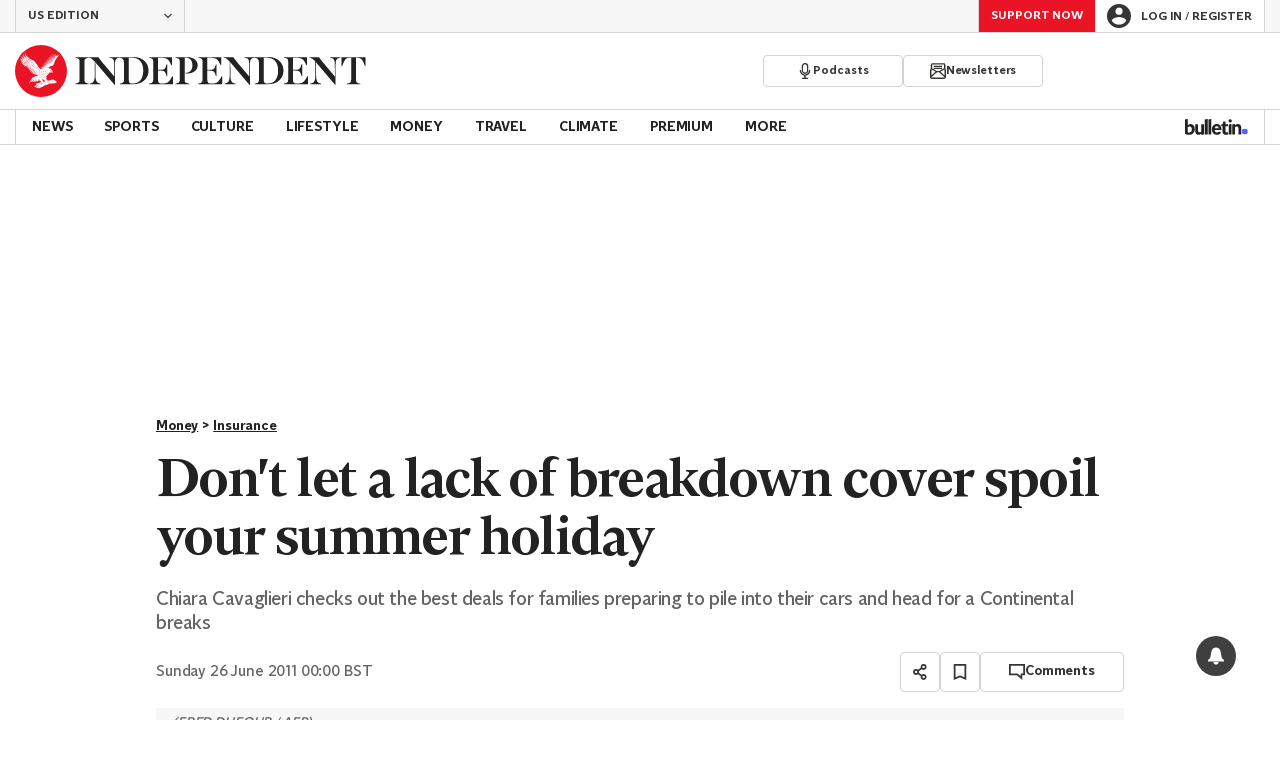

--- FILE ---
content_type: image/svg+xml
request_url: https://static.independent.co.uk/static-assets/images/mobile-stores/Trading_212.svg
body_size: 10312
content:
<svg width="237" height="62" viewBox="0 0 237 62" fill="none" xmlns="http://www.w3.org/2000/svg">
<g clip-path="url(#clip0_2850_194)">
<path fill-rule="evenodd" clip-rule="evenodd" d="M226.625 18.93C233.454 16.9667 235.315 14.7938 235.315 8.79295C235.315 4.34567 233.349 -4.57764e-05 224.97 -4.57764e-05C217.107 -4.57764e-05 214.935 3.51638 214.625 8.79295C214.625 9.41481 215.039 9.82753 215.661 9.82753H219.488C220.211 9.82753 220.522 9.51853 220.626 8.79295C220.937 5.89624 222.693 5.17195 224.97 5.17195C227.451 5.17195 229.418 6.00081 229.418 8.79295C229.418 12.6218 227.971 12.9308 221.866 14.7938C215.452 16.6547 213.591 19.5505 213.591 24.3107V28.4481C213.591 29.0691 213.902 29.4818 214.625 29.4818H233.245C233.866 29.4818 234.279 29.1715 234.279 28.4481V25.3448C234.279 24.621 233.866 24.3107 233.245 24.3107H219.488C219.488 21.5172 220.937 20.6884 226.625 18.93" fill="black"/>
<path fill-rule="evenodd" clip-rule="evenodd" d="M206.332 24.3105V1.24097C206.332 0.51754 205.815 0.205969 205.091 0.414254L195.988 3.82825C195.47 4.03397 195.16 4.44797 195.16 4.96568V8.58497C195.16 9.3114 195.677 9.61954 196.401 9.41511L200.539 7.83583V24.3105H195.16C194.436 24.3105 194.125 24.725 194.125 25.3447V28.448C194.125 29.0694 194.436 29.4817 195.16 29.4817H209.643C210.263 29.4817 210.677 29.1718 210.677 28.448V25.3447C210.677 24.6213 210.263 24.3105 209.643 24.3105H206.332Z" fill="black"/>
<path fill-rule="evenodd" clip-rule="evenodd" d="M183.452 18.93C190.28 16.9667 192.143 14.7938 192.143 8.79295C192.143 4.34567 190.176 -4.57764e-05 181.797 -4.57764e-05C173.936 -4.57764e-05 171.762 3.51638 171.452 8.79295C171.452 9.41481 171.866 9.82753 172.488 9.82753H176.315C177.038 9.82753 177.35 9.51853 177.452 8.79295C177.764 5.89624 179.522 5.17195 181.797 5.17195C184.281 5.17195 186.246 6.00081 186.246 8.79295C186.246 12.6218 184.798 12.9308 178.694 14.7938C172.281 16.6547 170.418 19.5505 170.418 24.3107V28.4481C170.418 29.0691 170.729 29.4818 171.452 29.4818H190.073C190.694 29.4818 191.107 29.1715 191.107 28.4481V25.3448C191.107 24.621 190.694 24.3107 190.073 24.3107H176.315C176.315 21.5172 177.764 20.6884 183.452 18.93" fill="black"/>
<path fill-rule="evenodd" clip-rule="evenodd" d="M124.64 1.55169V13.1385L125.007 18.9345L114.916 1.24012C114.606 0.724544 114.296 0.516258 113.674 0.516258H109.744C109.02 0.516258 108.709 0.930687 108.709 1.55169V28.448C108.709 29.0694 109.02 29.4817 109.744 29.4817H113.468C114.089 29.4817 114.501 29.0694 114.501 28.448V16.8611L114.135 11.0643L124.225 28.7587C124.537 29.2751 124.847 29.4817 125.467 29.4817H129.398C130.019 29.4817 130.433 29.1718 130.433 28.448V1.55169C130.433 0.828258 130.019 0.516258 129.398 0.516258H125.675C124.95 0.516258 124.64 0.828258 124.64 1.55169" fill="black"/>
<path fill-rule="evenodd" clip-rule="evenodd" d="M103.123 28.4481V1.55182C103.123 0.827959 102.709 0.516388 102.088 0.516388H98.364C97.6402 0.516388 97.3295 0.930388 97.3295 1.55182V28.4481C97.3295 29.0691 97.6402 29.4818 98.364 29.4818H102.088C102.709 29.4818 103.123 29.0691 103.123 28.4481" fill="black"/>
<path fill-rule="evenodd" clip-rule="evenodd" d="M57.4001 7.27697L61.4338 16.2401C61.6413 16.8611 62.0531 17.0694 62.5717 17.0694H66.3997C67.2268 17.0694 67.5358 16.5521 67.2268 15.8278L60.7091 1.34383C60.5026 0.724543 60.0881 0.516685 59.5717 0.516685H55.2277C54.7096 0.516685 54.2964 0.724543 54.0886 1.34383L47.5717 15.8278C47.2614 16.5521 47.5717 17.0694 48.3988 17.0694H52.2264C52.7441 17.0694 53.1577 16.8611 53.3647 16.2401L57.4001 7.27697Z" fill="#00A7E1"/>
<path fill-rule="evenodd" clip-rule="evenodd" d="M34.2259 13.3447H30.1922V5.6883H34.2259C37.7436 5.6883 39.193 6.72458 39.193 9.51758C39.193 12.3089 37.7436 13.3447 34.2259 13.3447V13.3447ZM40.1565 17.6446C44.3063 16.112 45.0885 12.7846 45.0885 9.51758C45.0885 5.06901 43.6412 0.516296 34.2259 0.516296H25.435C24.7095 0.516296 24.3987 0.930725 24.3987 1.55172V28.448C24.3987 29.069 24.7095 29.4817 25.435 29.4817H29.1576C29.7786 29.4817 30.1922 29.069 30.1922 28.448V18.5159L34.519 18.5154L38.7782 28.6554C38.9852 29.2752 39.3987 29.4817 39.9169 29.4817H43.7432C44.5725 29.4817 44.881 28.9644 44.5725 28.2406L40.1565 17.6446Z" fill="black"/>
<path fill-rule="evenodd" clip-rule="evenodd" d="M20.0546 0.516472H1.43441C0.709271 0.516472 0.399414 0.828043 0.399414 1.5519V4.65433C0.399414 5.27447 0.813414 5.68847 1.43441 5.68847H7.84799V28.4482C7.84799 29.0692 8.15827 29.4819 8.88213 29.4819H12.6068C13.2274 29.4819 13.641 29.0692 13.641 28.4482V5.68847H20.0546C20.6747 5.68847 21.0883 5.27447 21.0883 4.65433V1.5519C21.0883 0.828043 20.6747 0.516472 20.0546 0.516472" fill="black"/>
<path fill-rule="evenodd" clip-rule="evenodd" d="M156.192 13.9646H147.399C146.677 13.9646 146.365 14.2753 146.365 15V18.1046C146.365 18.7234 146.677 19.1383 147.399 19.1383H151.331V20.1716C151.331 23.9983 149.88 24.828 146.365 24.828C142.848 24.828 141.399 23.9983 141.399 20.1716V9.82757C141.399 5.99957 142.848 5.172 146.365 5.172C149.571 5.172 151.019 5.89629 151.331 8.79214C151.331 9.51771 151.64 9.82757 152.364 9.82757H156.192C156.813 9.82757 157.226 9.414 157.226 8.79214C157.019 3.51643 155.158 0 146.365 0C136.951 0 135.503 4.03286 135.503 9.51771V20.481C135.503 25.9659 136.951 30 146.365 30C155.778 30 157.226 25.9659 157.226 20.481V15C157.226 14.2753 156.813 13.9646 156.192 13.9646" fill="black"/>
<path fill-rule="evenodd" clip-rule="evenodd" d="M86.2617 19.654C86.2617 23.4825 84.8131 24.3105 81.2954 24.3105H77.2608V5.6886H81.2954C84.8131 5.6886 86.2617 6.51746 86.2617 10.3446V19.654ZM81.2954 0.516602H72.5024C71.7785 0.516602 71.4683 0.930602 71.4683 1.5516V28.4483C71.4683 29.0693 71.7785 29.482 72.5024 29.482H81.2954C90.709 29.482 92.1567 25.4479 92.1567 19.966V10.0339C92.1567 4.55074 90.709 0.516602 81.2954 0.516602V0.516602Z" fill="black"/>
<path d="M225.806 61.3815C225.689 61.3815 225.587 61.3375 225.499 61.2496C225.411 61.1616 225.367 61.059 225.367 60.9418C225.367 60.8832 225.374 60.8245 225.389 60.7659C225.403 60.7073 225.433 60.634 225.477 60.5461L227.169 56.523L222.971 46.6081C222.897 46.4323 222.861 46.3077 222.861 46.2344C222.861 46.1025 222.905 45.9926 222.992 45.9047C223.08 45.8167 223.19 45.7728 223.322 45.7728H224.399C224.546 45.7728 224.663 45.8094 224.751 45.8827C224.839 45.956 224.898 46.0439 224.927 46.1465L228.269 54.1487L231.698 46.1465C231.742 46.0439 231.801 45.956 231.874 45.8827C231.962 45.8094 232.087 45.7728 232.248 45.7728H233.281C233.413 45.7728 233.523 45.8167 233.611 45.9047C233.699 45.9926 233.743 46.0952 233.743 46.2124C233.743 46.2857 233.706 46.4176 233.633 46.6081L227.389 61.0077C227.345 61.1103 227.279 61.1983 227.191 61.2715C227.118 61.3448 227.001 61.3815 226.84 61.3815H225.806Z" fill="black"/>
<path d="M215.395 57.2482C214.662 57.2482 213.995 57.1016 213.395 56.8085C212.794 56.5154 212.31 56.1197 211.944 55.6214C211.577 55.1231 211.394 54.5588 211.394 53.9286C211.394 52.9173 211.804 52.1112 212.625 51.5103C213.446 50.9094 214.516 50.5137 215.835 50.3232L219.11 49.8615V49.224C219.11 48.5205 218.905 47.9709 218.495 47.5752C218.099 47.1795 217.447 46.9816 216.538 46.9816C215.879 46.9816 215.344 47.1135 214.933 47.3773C214.538 47.6411 214.259 47.9782 214.098 48.3886C214.01 48.6084 213.856 48.7184 213.636 48.7184H212.647C212.486 48.7184 212.361 48.6744 212.273 48.5865C212.2 48.4839 212.163 48.3666 212.163 48.2347C212.163 48.0149 212.244 47.7437 212.405 47.4213C212.581 47.0989 212.845 46.7838 213.197 46.476C213.548 46.1682 213.995 45.9117 214.538 45.7065C215.095 45.4867 215.769 45.3768 216.56 45.3768C217.44 45.3768 218.18 45.494 218.781 45.7285C219.382 45.9484 219.851 46.2488 220.188 46.6299C220.539 47.0109 220.789 47.4433 220.935 47.9269C221.096 48.4106 221.177 48.9016 221.177 49.3999V56.5227C221.177 56.6693 221.126 56.7938 221.023 56.8964C220.935 56.9844 220.818 57.0283 220.671 57.0283H219.66C219.499 57.0283 219.374 56.9844 219.286 56.8964C219.198 56.7938 219.154 56.6693 219.154 56.5227V55.5774C218.964 55.8412 218.707 56.105 218.385 56.3688C218.063 56.618 217.66 56.8305 217.176 57.0064C216.692 57.1676 216.099 57.2482 215.395 57.2482ZM215.857 55.5994C216.458 55.5994 217.007 55.4748 217.506 55.2256C218.004 54.9618 218.392 54.5588 218.671 54.0165C218.964 53.4742 219.11 52.7927 219.11 51.972V51.3564L216.56 51.7302C215.52 51.8767 214.736 52.1259 214.208 52.4776C213.68 52.8147 213.417 53.2471 213.417 53.7747C213.417 54.1851 213.534 54.5295 213.768 54.808C214.017 55.0718 214.325 55.2696 214.692 55.4015C215.073 55.5334 215.461 55.5994 215.857 55.5994Z" fill="black"/>
<path d="M203.31 57.2482C202.504 57.2482 201.808 57.109 201.221 56.8305C200.635 56.5374 200.152 56.149 199.77 55.6653C199.404 55.167 199.126 54.6028 198.935 53.9726C198.759 53.3423 198.657 52.6755 198.627 51.972C198.613 51.7375 198.605 51.5177 198.605 51.3125C198.605 51.1073 198.613 50.8875 198.627 50.653C198.657 49.9641 198.759 49.3046 198.935 48.6744C199.126 48.0442 199.404 47.4799 199.77 46.9816C200.152 46.4833 200.635 46.0949 201.221 45.8165C201.808 45.5233 202.504 45.3768 203.31 45.3768C204.175 45.3768 204.893 45.5307 205.464 45.8384C206.036 46.1462 206.505 46.5273 206.871 46.9816V41.9253C206.871 41.7787 206.915 41.6615 207.003 41.5735C207.106 41.4709 207.23 41.4196 207.377 41.4196H208.432C208.579 41.4196 208.696 41.4709 208.784 41.5735C208.887 41.6615 208.938 41.7787 208.938 41.9253V56.5227C208.938 56.6693 208.887 56.7938 208.784 56.8964C208.696 56.9844 208.579 57.0283 208.432 57.0283H207.443C207.282 57.0283 207.157 56.9844 207.069 56.8964C206.981 56.7938 206.937 56.6693 206.937 56.5227V55.5994C206.571 56.0684 206.095 56.4641 205.508 56.7865C204.922 57.0943 204.189 57.2482 203.31 57.2482ZM203.772 55.4675C204.504 55.4675 205.091 55.2989 205.53 54.9618C205.97 54.6247 206.3 54.1997 206.52 53.6868C206.739 53.1591 206.857 52.6242 206.871 52.0819C206.886 51.8474 206.893 51.569 206.893 51.2465C206.893 50.9094 206.886 50.6236 206.871 50.3891C206.857 49.8762 206.732 49.3705 206.498 48.8722C206.278 48.3739 205.941 47.9636 205.486 47.6411C205.047 47.3187 204.475 47.1575 203.772 47.1575C203.024 47.1575 202.431 47.326 201.991 47.6631C201.551 47.9856 201.236 48.4179 201.046 48.9602C200.855 49.4878 200.745 50.0594 200.716 50.6749C200.701 51.1 200.701 51.525 200.716 51.95C200.745 52.5656 200.855 53.1445 201.046 53.6868C201.236 54.2144 201.551 54.6467 201.991 54.9838C202.431 55.3063 203.024 55.4675 203.772 55.4675Z" fill="black"/>
<path d="M184.216 61.2053C184.099 61.2053 183.996 61.1613 183.908 61.0734C183.82 60.9855 183.776 60.8829 183.776 60.7656C183.776 60.707 183.784 60.6484 183.798 60.5898C183.813 60.5311 183.842 60.4579 183.886 60.3699L185.579 56.3468L181.38 46.432C181.307 46.2561 181.27 46.1316 181.27 46.0583C181.27 45.9264 181.314 45.8164 181.402 45.7285C181.49 45.6406 181.6 45.5966 181.732 45.5966H182.809C182.956 45.5966 183.073 45.6332 183.161 45.7065C183.249 45.7798 183.307 45.8677 183.337 45.9703L186.678 53.9725L190.108 45.9703C190.152 45.8677 190.21 45.7798 190.284 45.7065C190.372 45.6332 190.496 45.5966 190.657 45.5966H191.691C191.823 45.5966 191.932 45.6406 192.02 45.7285C192.108 45.8164 192.152 45.919 192.152 46.0363C192.152 46.1096 192.116 46.2415 192.042 46.432L185.799 60.8316C185.755 60.9342 185.689 61.0221 185.601 61.0954C185.528 61.1687 185.411 61.2053 185.249 61.2053H184.216Z" fill="black"/>
<path d="M174.37 57.0283C174.223 57.0283 174.099 56.9844 173.996 56.8964C173.908 56.7938 173.864 56.6693 173.864 56.5227V46.1242C173.864 45.9777 173.908 45.8531 173.996 45.7505C174.099 45.6479 174.223 45.5966 174.37 45.5966H175.381C175.528 45.5966 175.652 45.6479 175.755 45.7505C175.857 45.8531 175.909 45.9777 175.909 46.1242V47.0915C176.202 46.5932 176.605 46.2195 177.118 45.9703C177.631 45.7212 178.246 45.5966 178.964 45.5966H179.844C179.99 45.5966 180.108 45.6479 180.196 45.7505C180.284 45.8384 180.327 45.9557 180.327 46.1022V47.0036C180.327 47.1501 180.284 47.2674 180.196 47.3553C180.108 47.4433 179.99 47.4872 179.844 47.4872H178.525C177.733 47.4872 177.11 47.7217 176.656 48.1907C176.202 48.6451 175.975 49.2679 175.975 50.0594V56.5227C175.975 56.6693 175.923 56.7938 175.821 56.8964C175.718 56.9844 175.594 57.0283 175.447 57.0283H174.37Z" fill="black"/>
<path d="M166.113 57.2482C164.604 57.2482 163.402 56.7865 162.508 55.8632C161.614 54.9252 161.123 53.6501 161.035 52.038C161.02 51.8474 161.013 51.6056 161.013 51.3125C161.013 51.0047 161.02 50.7555 161.035 50.565C161.093 49.5244 161.335 48.6158 161.76 47.839C162.185 47.0476 162.764 46.4393 163.497 46.0143C164.245 45.5893 165.117 45.3768 166.113 45.3768C167.227 45.3768 168.158 45.6113 168.905 46.0803C169.667 46.5493 170.246 47.2161 170.642 48.0808C171.038 48.9455 171.235 49.9568 171.235 51.1146V51.4884C171.235 51.6496 171.184 51.7741 171.082 51.8621C170.994 51.95 170.876 51.994 170.73 51.994H163.123C163.123 52.0086 163.123 52.038 163.123 52.0819C163.123 52.1259 163.123 52.1625 163.123 52.1918C163.153 52.7927 163.285 53.357 163.519 53.8846C163.754 54.3976 164.091 54.8153 164.53 55.1377C164.97 55.4601 165.498 55.6214 166.113 55.6214C166.641 55.6214 167.08 55.5408 167.432 55.3795C167.784 55.2183 168.07 55.0424 168.29 54.8519C168.509 54.6467 168.656 54.4928 168.729 54.3903C168.861 54.1997 168.964 54.0898 169.037 54.0605C169.11 54.0165 169.228 53.9945 169.389 53.9945H170.444C170.591 53.9945 170.708 54.0385 170.796 54.1264C170.898 54.1997 170.942 54.3096 170.928 54.4562C170.913 54.676 170.796 54.9472 170.576 55.2696C170.356 55.5774 170.041 55.8852 169.631 56.1929C169.22 56.5007 168.722 56.7572 168.136 56.9624C167.549 57.1529 166.875 57.2482 166.113 57.2482ZM163.123 50.4771H169.147V50.4111C169.147 49.7516 169.022 49.1654 168.773 48.6524C168.539 48.1394 168.194 47.7364 167.74 47.4433C167.286 47.1355 166.743 46.9816 166.113 46.9816C165.483 46.9816 164.941 47.1355 164.486 47.4433C164.047 47.7364 163.71 48.1394 163.475 48.6524C163.241 49.1654 163.123 49.7516 163.123 50.4111V50.4771Z" fill="black"/>
<path d="M153.777 57.0283C153.557 57.0283 153.381 56.977 153.249 56.8744C153.132 56.7719 153.037 56.6399 152.963 56.4787L148.896 46.2781C148.867 46.2048 148.852 46.1316 148.852 46.0583C148.852 45.9264 148.896 45.8164 148.984 45.7285C149.072 45.6406 149.182 45.5966 149.314 45.5966H150.369C150.53 45.5966 150.655 45.6406 150.743 45.7285C150.831 45.8164 150.882 45.8971 150.897 45.9703L154.26 54.6321L157.602 45.9703C157.631 45.8971 157.683 45.8164 157.756 45.7285C157.844 45.6406 157.968 45.5966 158.13 45.5966H159.207C159.324 45.5966 159.427 45.6406 159.515 45.7285C159.617 45.8164 159.668 45.9264 159.668 46.0583C159.668 46.1316 159.654 46.2048 159.624 46.2781L155.535 56.4787C155.477 56.6399 155.382 56.7719 155.25 56.8744C155.132 56.977 154.956 57.0283 154.722 57.0283H153.777Z" fill="black"/>
<path d="M142.433 57.2482C140.924 57.2482 139.722 56.7865 138.828 55.8632C137.934 54.9252 137.443 53.6501 137.355 52.038C137.34 51.8474 137.333 51.6056 137.333 51.3125C137.333 51.0047 137.34 50.7555 137.355 50.565C137.413 49.5244 137.655 48.6158 138.08 47.839C138.505 47.0476 139.084 46.4393 139.817 46.0143C140.564 45.5893 141.436 45.3768 142.433 45.3768C143.547 45.3768 144.478 45.6113 145.225 46.0803C145.987 46.5493 146.566 47.2161 146.962 48.0808C147.358 48.9455 147.555 49.9568 147.555 51.1146V51.4884C147.555 51.6496 147.504 51.7741 147.401 51.8621C147.314 51.95 147.196 51.994 147.05 51.994H139.443C139.443 52.0086 139.443 52.038 139.443 52.0819C139.443 52.1259 139.443 52.1625 139.443 52.1918C139.473 52.7927 139.604 53.357 139.839 53.8846C140.073 54.3976 140.411 54.8153 140.85 55.1377C141.29 55.4601 141.818 55.6214 142.433 55.6214C142.961 55.6214 143.4 55.5408 143.752 55.3795C144.104 55.2183 144.39 55.0424 144.61 54.8519C144.829 54.6467 144.976 54.4928 145.049 54.3903C145.181 54.1997 145.284 54.0898 145.357 54.0605C145.43 54.0165 145.547 53.9945 145.709 53.9945H146.764C146.911 53.9945 147.028 54.0385 147.116 54.1264C147.218 54.1997 147.262 54.3096 147.248 54.4562C147.233 54.676 147.116 54.9472 146.896 55.2696C146.676 55.5774 146.361 55.8852 145.951 56.1929C145.54 56.5007 145.042 56.7572 144.456 56.9624C143.869 57.1529 143.195 57.2482 142.433 57.2482ZM139.443 50.4771H145.467V50.4111C145.467 49.7516 145.342 49.1654 145.093 48.6524C144.859 48.1394 144.514 47.7364 144.06 47.4433C143.606 47.1355 143.063 46.9816 142.433 46.9816C141.803 46.9816 141.261 47.1355 140.806 47.4433C140.367 47.7364 140.029 48.1394 139.795 48.6524C139.56 49.1654 139.443 49.7516 139.443 50.4111V50.4771Z" fill="black"/>
<path d="M119.625 57.0283C119.478 57.0283 119.354 56.9844 119.251 56.8964C119.163 56.7938 119.119 56.6693 119.119 56.5227V41.9253C119.119 41.7787 119.163 41.6615 119.251 41.5735C119.354 41.4709 119.478 41.4196 119.625 41.4196H120.724C120.885 41.4196 121.01 41.4709 121.098 41.5735C121.186 41.6615 121.23 41.7787 121.23 41.9253V47.0476C121.625 46.5493 122.109 46.1462 122.681 45.8384C123.252 45.5307 123.978 45.3768 124.857 45.3768C125.81 45.3768 126.616 45.5893 127.275 46.0143C127.949 46.4247 128.455 47.0036 128.792 47.7511C129.144 48.4839 129.32 49.3412 129.32 50.3232V56.5227C129.32 56.6693 129.276 56.7938 129.188 56.8964C129.1 56.9844 128.975 57.0283 128.814 57.0283H127.715C127.568 57.0283 127.444 56.9844 127.341 56.8964C127.253 56.7938 127.209 56.6693 127.209 56.5227V50.4331C127.209 49.4072 126.96 48.6084 126.462 48.0368C125.963 47.4506 125.231 47.1575 124.263 47.1575C123.355 47.1575 122.622 47.4506 122.065 48.0368C121.508 48.6084 121.23 49.4072 121.23 50.4331V56.5227C121.23 56.6693 121.186 56.7938 121.098 56.8964C121.01 56.9844 120.885 57.0283 120.724 57.0283H119.625Z" fill="black"/>
<path d="M114.972 57.0283C114.152 57.0283 113.485 56.8745 112.972 56.5667C112.459 56.2442 112.085 55.7972 111.851 55.2256C111.616 54.6394 111.499 53.9506 111.499 53.1591V47.3553H109.784C109.638 47.3553 109.513 47.3114 109.41 47.2234C109.322 47.1208 109.278 46.9963 109.278 46.8497V46.1022C109.278 45.9557 109.322 45.8384 109.41 45.7505C109.513 45.6479 109.638 45.5966 109.784 45.5966H111.499V41.9253C111.499 41.7787 111.543 41.6615 111.631 41.5735C111.733 41.4709 111.858 41.4196 112.004 41.4196H113.038C113.184 41.4196 113.302 41.4709 113.389 41.5735C113.492 41.6615 113.543 41.7787 113.543 41.9253V45.5966H116.269C116.416 45.5966 116.533 45.6479 116.621 45.7505C116.724 45.8384 116.775 45.9557 116.775 46.1022V46.8497C116.775 46.9963 116.724 47.1208 116.621 47.2234C116.533 47.3114 116.416 47.3553 116.269 47.3553H113.543V53.0053C113.543 53.6941 113.661 54.2364 113.895 54.6321C114.13 55.0278 114.547 55.2256 115.148 55.2256H116.489C116.636 55.2256 116.753 55.2769 116.841 55.3795C116.944 55.4675 116.995 55.5847 116.995 55.7313V56.5227C116.995 56.6693 116.944 56.7938 116.841 56.8964C116.753 56.9844 116.636 57.0283 116.489 57.0283H114.972Z" fill="black"/>
<path d="M105.691 57.0283C105.545 57.0283 105.42 56.9844 105.318 56.8964C105.23 56.7938 105.186 56.6693 105.186 56.5227V41.9253C105.186 41.7787 105.23 41.6615 105.318 41.5735C105.42 41.4709 105.545 41.4196 105.691 41.4196H106.725C106.886 41.4196 107.01 41.4709 107.098 41.5735C107.186 41.6615 107.23 41.7787 107.23 41.9253V56.5227C107.23 56.6693 107.186 56.7938 107.098 56.8964C107.01 56.9844 106.886 57.0283 106.725 57.0283H105.691Z" fill="black"/>
<path d="M96.2216 57.2482C95.4888 57.2482 94.822 57.1016 94.2211 56.8085C93.6202 56.5154 93.1365 56.1197 92.7701 55.6214C92.4037 55.1231 92.2205 54.5588 92.2205 53.9286C92.2205 52.9173 92.6309 52.1112 93.4516 51.5103C94.2724 50.9094 95.3423 50.5137 96.6613 50.3232L99.9369 49.8615V49.224C99.9369 48.5205 99.7318 47.9709 99.3214 47.5752C98.9257 47.1795 98.2735 46.9816 97.3648 46.9816C96.7053 46.9816 96.1703 47.1135 95.76 47.3773C95.3642 47.6411 95.0858 47.9782 94.9246 48.3886C94.8366 48.6084 94.6827 48.7184 94.4629 48.7184H93.4736C93.3124 48.7184 93.1878 48.6744 93.0999 48.5865C93.0266 48.4839 92.99 48.3666 92.99 48.2347C92.99 48.0149 93.0706 47.7437 93.2318 47.4213C93.4077 47.0989 93.6715 46.7838 94.0232 46.476C94.375 46.1682 94.822 45.9117 95.3643 45.7065C95.9212 45.4867 96.5954 45.3768 97.3868 45.3768C98.2661 45.3768 99.0063 45.494 99.6072 45.7285C100.208 45.9484 100.677 46.2488 101.014 46.6299C101.366 47.0109 101.615 47.4433 101.762 47.9269C101.923 48.4106 102.003 48.9016 102.003 49.3999V56.5227C102.003 56.6693 101.952 56.7938 101.85 56.8964C101.762 56.9844 101.644 57.0283 101.498 57.0283H100.487C100.325 57.0283 100.201 56.9844 100.113 56.8964C100.025 56.7938 99.9809 56.6693 99.9809 56.5227V55.5774C99.7904 55.8412 99.5339 56.105 99.2115 56.3688C98.889 56.618 98.486 56.8305 98.0023 57.0064C97.5187 57.1676 96.9251 57.2482 96.2216 57.2482ZM96.6833 55.5994C97.2842 55.5994 97.8338 55.4748 98.3321 55.2256C98.8304 54.9618 99.2188 54.5588 99.4973 54.0165C99.7904 53.4742 99.9369 52.7927 99.9369 51.972V51.3564L97.3868 51.7302C96.3462 51.8767 95.5621 52.1259 95.0345 52.4776C94.5069 52.8147 94.2431 53.2471 94.2431 53.7747C94.2431 54.1851 94.3603 54.5295 94.5948 54.808C94.844 55.0718 95.1517 55.2696 95.5181 55.4015C95.8992 55.5334 96.2876 55.5994 96.6833 55.5994Z" fill="black"/>
<path d="M85.283 57.2482C83.7734 57.2482 82.5716 56.7865 81.6776 55.8632C80.7836 54.9252 80.2926 53.6501 80.2047 52.038C80.19 51.8474 80.1827 51.6056 80.1827 51.3125C80.1827 51.0047 80.19 50.7555 80.2047 50.565C80.2633 49.5244 80.5051 48.6158 80.9301 47.839C81.3552 47.0476 81.9341 46.4393 82.6669 46.0143C83.4143 45.5893 84.2864 45.3768 85.283 45.3768C86.3968 45.3768 87.3275 45.6113 88.075 46.0803C88.8371 46.5493 89.416 47.2161 89.8117 48.0808C90.2074 48.9455 90.4053 49.9568 90.4053 51.1146V51.4884C90.4053 51.6496 90.354 51.7741 90.2514 51.8621C90.1635 51.95 90.0462 51.994 89.8997 51.994H82.2931C82.2931 52.0086 82.2931 52.038 82.2931 52.0819C82.2931 52.1259 82.2931 52.1625 82.2931 52.1918C82.3225 52.7927 82.4544 53.357 82.6889 53.8846C82.9234 54.3976 83.2604 54.8153 83.7001 55.1377C84.1398 55.4601 84.6674 55.6214 85.283 55.6214C85.8106 55.6214 86.2503 55.5408 86.602 55.3795C86.9538 55.2183 87.2396 55.0424 87.4594 54.8519C87.6793 54.6467 87.8258 54.4928 87.8991 54.3903C88.031 54.1997 88.1336 54.0898 88.2069 54.0605C88.2802 54.0165 88.3974 53.9945 88.5586 53.9945H89.6139C89.7604 53.9945 89.8777 54.0385 89.9656 54.1264C90.0682 54.1997 90.1122 54.3096 90.0975 54.4562C90.0828 54.676 89.9656 54.9472 89.7458 55.2696C89.5259 55.5774 89.2108 55.8852 88.8004 56.1929C88.3901 56.5007 87.8918 56.7572 87.3055 56.9624C86.7193 57.1529 86.0451 57.2482 85.283 57.2482ZM82.2931 50.4771H88.3168V50.4111C88.3168 49.7516 88.1922 49.1654 87.9431 48.6524C87.7086 48.1394 87.3641 47.7364 86.9098 47.4433C86.4555 47.1355 85.9132 46.9816 85.283 46.9816C84.6528 46.9816 84.1105 47.1355 83.6562 47.4433C83.2165 47.7364 82.8794 48.1394 82.6449 48.6524C82.4104 49.1654 82.2931 49.7516 82.2931 50.4111V50.4771Z" fill="black"/>
<path d="M66.4407 57.0283C66.2502 57.0283 66.1036 56.9844 66.0011 56.8964C65.8985 56.7938 65.8105 56.6546 65.7372 56.4787L62.6155 46.2781C62.5862 46.2048 62.5715 46.1316 62.5715 46.0583C62.5715 45.9264 62.6155 45.8164 62.7034 45.7285C62.806 45.6406 62.916 45.5966 63.0332 45.5966H64.0005C64.1617 45.5966 64.2863 45.6406 64.3742 45.7285C64.4622 45.8164 64.5208 45.8971 64.5501 45.9703L66.9903 54.2583L69.6064 46.0583C69.6358 45.9557 69.6944 45.8531 69.7823 45.7505C69.8849 45.6479 70.0315 45.5966 70.222 45.5966H70.9695C71.16 45.5966 71.3066 45.6479 71.4091 45.7505C71.5117 45.8531 71.5704 45.9557 71.585 46.0583L74.2011 54.2583L76.6414 45.9703C76.656 45.8971 76.7073 45.8164 76.7952 45.7285C76.8832 45.6406 77.0078 45.5966 77.169 45.5966H78.1363C78.2682 45.5966 78.3781 45.6406 78.466 45.7285C78.554 45.8164 78.5979 45.9264 78.5979 46.0583C78.5979 46.1316 78.5833 46.2048 78.554 46.2781L75.4322 56.4787C75.3883 56.6546 75.3077 56.7938 75.1904 56.8964C75.0878 56.9844 74.9339 57.0283 74.7287 57.0283H73.8714C73.6808 57.0283 73.5196 56.9844 73.3877 56.8964C73.2705 56.7938 73.1899 56.6546 73.1459 56.4787L70.5957 48.6084L68.0456 56.4787C67.9869 56.6546 67.899 56.7938 67.7818 56.8964C67.6645 56.9844 67.5033 57.0283 67.2981 57.0283H66.4407Z" fill="black"/>
<path d="M49.6359 57.2482C48.8299 57.2482 48.1337 57.109 47.5474 56.8305C46.9612 56.5374 46.4776 56.149 46.0965 55.6653C45.7301 55.167 45.4516 54.6028 45.2611 53.9726C45.0852 53.3423 44.9826 52.6755 44.9533 51.972C44.9387 51.7375 44.9313 51.5177 44.9313 51.3125C44.9313 51.1073 44.9387 50.8875 44.9533 50.653C44.9826 49.9641 45.0852 49.3046 45.2611 48.6744C45.4516 48.0442 45.7301 47.4799 46.0965 46.9816C46.4776 46.4833 46.9612 46.0949 47.5474 45.8165C48.1337 45.5233 48.8299 45.3768 49.6359 45.3768C50.5006 45.3768 51.2188 45.5307 51.7904 45.8384C52.362 46.1462 52.831 46.5273 53.1974 46.9816V41.9253C53.1974 41.7787 53.2413 41.6615 53.3293 41.5735C53.4319 41.4709 53.5564 41.4196 53.703 41.4196H54.7582C54.9048 41.4196 55.022 41.4709 55.11 41.5735C55.2126 41.6615 55.2639 41.7787 55.2639 41.9253V56.5227C55.2639 56.6693 55.2126 56.7938 55.11 56.8964C55.022 56.9844 54.9048 57.0283 54.7582 57.0283H53.7689C53.6077 57.0283 53.4832 56.9844 53.3952 56.8964C53.3073 56.7938 53.2633 56.6693 53.2633 56.5227V55.5994C52.8969 56.0684 52.4206 56.4641 51.8343 56.7865C51.2481 57.0943 50.5153 57.2482 49.6359 57.2482ZM50.0976 55.4675C50.8304 55.4675 51.4166 55.2989 51.8563 54.9618C52.296 54.6247 52.6258 54.1997 52.8456 53.6868C53.0655 53.1591 53.1827 52.6242 53.1974 52.0819C53.212 51.8474 53.2193 51.569 53.2193 51.2465C53.2193 50.9094 53.212 50.6236 53.1974 50.3891C53.1827 49.8762 53.0581 49.3705 52.8236 48.8722C52.6038 48.3739 52.2667 47.9636 51.8124 47.6411C51.3727 47.3187 50.8011 47.1575 50.0976 47.1575C49.3501 47.1575 48.7566 47.326 48.3169 47.6631C47.8772 47.9856 47.5621 48.4179 47.3716 48.9602C47.181 49.4878 47.0711 50.0594 47.0418 50.6749C47.0272 51.1 47.0272 51.525 47.0418 51.95C47.0711 52.5656 47.181 53.1445 47.3716 53.6868C47.5621 54.2144 47.8772 54.6467 48.3169 54.9838C48.7566 55.3063 49.3501 55.4675 50.0976 55.4675Z" fill="black"/>
<path d="M40.6408 57.0283C40.4943 57.0283 40.3697 56.9844 40.2671 56.8964C40.1792 56.7938 40.1352 56.6693 40.1352 56.5227V41.9253C40.1352 41.7787 40.1792 41.6615 40.2671 41.5735C40.3697 41.4709 40.4943 41.4196 40.6408 41.4196H41.6741C41.8353 41.4196 41.9599 41.4709 42.0478 41.5735C42.1357 41.6615 42.1797 41.7787 42.1797 41.9253V56.5227C42.1797 56.6693 42.1357 56.7938 42.0478 56.8964C41.9599 56.9844 41.8353 57.0283 41.6741 57.0283H40.6408Z" fill="black"/>
<path d="M35.2945 57.0283C35.148 57.0283 35.0234 56.9844 34.9208 56.8964C34.8329 56.7938 34.7889 56.6693 34.7889 56.5227V46.1022C34.7889 45.9557 34.8329 45.8384 34.9208 45.7505C35.0234 45.6479 35.148 45.5966 35.2945 45.5966H36.3498C36.4963 45.5966 36.6136 45.6479 36.7015 45.7505C36.7895 45.8384 36.8334 45.9557 36.8334 46.1022V56.5227C36.8334 56.6693 36.7895 56.7938 36.7015 56.8964C36.6136 56.9844 36.4963 57.0283 36.3498 57.0283H35.2945ZM35.1187 43.4641C34.9721 43.4641 34.8475 43.4202 34.7449 43.3322C34.657 43.2296 34.613 43.1051 34.613 42.9585V41.7714C34.613 41.6248 34.657 41.5076 34.7449 41.4196C34.8475 41.317 34.9721 41.2657 35.1187 41.2657H36.5037C36.6502 41.2657 36.7675 41.317 36.8554 41.4196C36.958 41.5076 37.0093 41.6248 37.0093 41.7714V42.9585C37.0093 43.1051 36.958 43.2296 36.8554 43.3322C36.7675 43.4202 36.6502 43.4641 36.5037 43.4641H35.1187Z" fill="black"/>
<path d="M25.8291 57.2482C24.8911 57.2482 24.0923 57.043 23.4328 56.6326C22.7879 56.2076 22.2969 55.6214 21.9599 54.8739C21.6228 54.1264 21.4542 53.2691 21.4542 52.3018V46.1022C21.4542 45.9557 21.4982 45.8384 21.5861 45.7505C21.6887 45.6479 21.8133 45.5966 21.9599 45.5966H23.0591C23.2056 45.5966 23.3229 45.6479 23.4108 45.7505C23.5134 45.8384 23.5647 45.9557 23.5647 46.1022V52.1918C23.5647 54.3756 24.5173 55.4675 26.4226 55.4675C27.3313 55.4675 28.0568 55.1817 28.5991 54.6101C29.156 54.0238 29.4345 53.2178 29.4345 52.1918V46.1022C29.4345 45.9557 29.4784 45.8384 29.5664 45.7505C29.6689 45.6479 29.7935 45.5966 29.9401 45.5966H31.0173C31.1785 45.5966 31.3031 45.6479 31.391 45.7505C31.479 45.8384 31.5229 45.9557 31.5229 46.1022V56.5227C31.5229 56.6693 31.479 56.7938 31.391 56.8964C31.3031 56.9844 31.1785 57.0283 31.0173 57.0283H30.006C29.8595 57.0283 29.7349 56.9844 29.6323 56.8964C29.5444 56.7938 29.5004 56.6693 29.5004 56.5227V55.5554C29.1047 56.0684 28.621 56.4787 28.0495 56.7865C27.4925 57.0943 26.7524 57.2482 25.8291 57.2482Z" fill="black"/>
<path d="M7.67086 57.0284C7.50964 57.0284 7.38506 56.9844 7.29713 56.8964C7.20919 56.7939 7.16522 56.6693 7.16522 56.5227V42.1671C7.16522 42.0059 7.20919 41.8813 7.29713 41.7934C7.38506 41.6908 7.50964 41.6395 7.67086 41.6395H13.6945C14.7937 41.6395 15.6877 41.8227 16.3766 42.1891C17.0801 42.5408 17.593 43.0245 17.9154 43.64C18.2525 44.2556 18.4211 44.9444 18.4211 45.7065C18.4211 46.3074 18.3185 46.8277 18.1133 47.2674C17.9228 47.6924 17.681 48.0442 17.3878 48.3226C17.0947 48.5865 16.8089 48.7916 16.5304 48.9382C17.102 49.2167 17.6077 49.671 18.0474 50.3012C18.5017 50.9314 18.7289 51.6935 18.7289 52.5876C18.7289 53.3936 18.5457 54.1338 18.1793 54.808C17.8129 55.4821 17.2633 56.0244 16.5304 56.4348C15.8123 56.8305 14.9183 57.0284 13.8484 57.0284H7.67086ZM9.31966 55.2476H13.5626C14.5152 55.2476 15.248 54.9912 15.761 54.4782C16.274 53.9652 16.5304 53.335 16.5304 52.5876C16.5304 51.8108 16.274 51.1733 15.761 50.6749C15.248 50.162 14.5152 49.9055 13.5626 49.9055H9.31966V55.2476ZM9.31966 48.1468H13.3647C14.3027 48.1468 15.0135 47.9343 15.4972 47.5092C15.9808 47.0696 16.2227 46.476 16.2227 45.7285C16.2227 44.9811 15.9808 44.4095 15.4972 44.0138C15.0135 43.6181 14.3027 43.4202 13.3647 43.4202H9.31966V48.1468Z" fill="black"/>
</g>
<defs>
<clipPath id="clip0_2850_194">
<rect width="237" height="61.3815" fill="white"/>
</clipPath>
</defs>
</svg>
